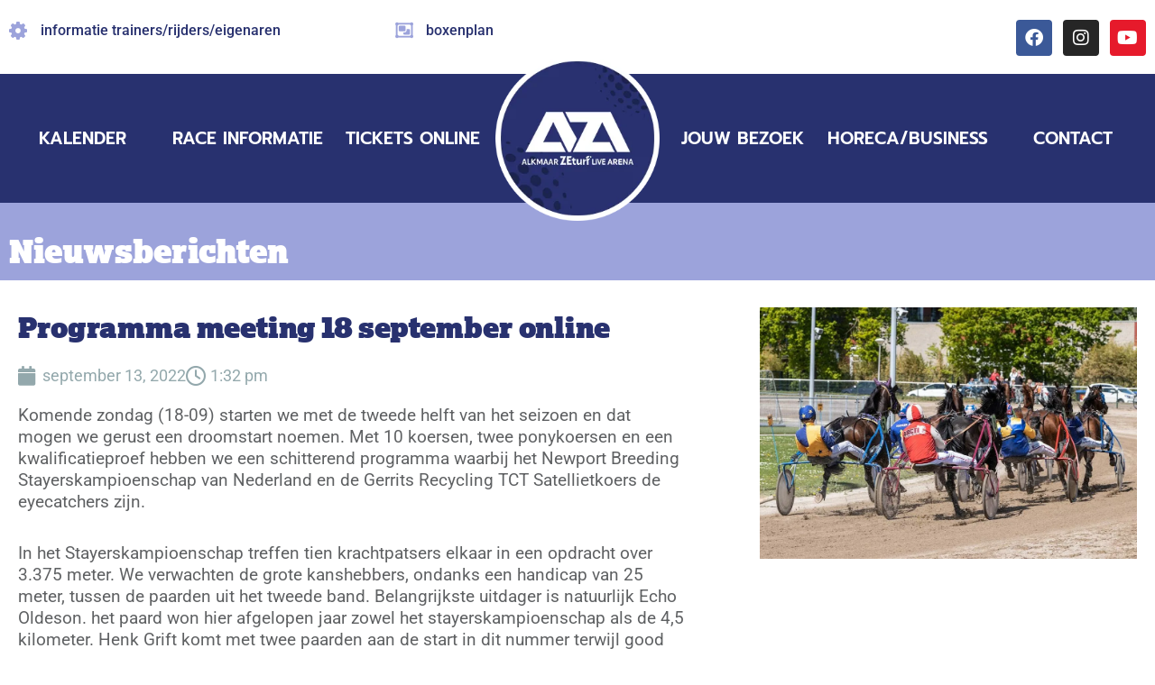

--- FILE ---
content_type: text/css; charset=utf-8
request_url: https://drafbaanalkmaar.nl/wp-content/uploads/elementor/css/post-7.css?ver=1767889721
body_size: 346
content:
.elementor-kit-7{--e-global-color-primary:#E61A2B;--e-global-color-secondary:#DC1223;--e-global-color-text:#464E47;--e-global-color-accent:#93A8AC;--e-global-color-f242dc5:#FFFFFF;--e-global-typography-primary-font-family:"lexia-advertising";--e-global-typography-primary-font-size:32px;--e-global-typography-primary-font-weight:900;--e-global-typography-secondary-font-family:"lexia-advertising";--e-global-typography-secondary-font-size:24px;--e-global-typography-secondary-font-weight:400;--e-global-typography-text-font-family:"Roboto";--e-global-typography-text-font-size:19px;--e-global-typography-text-font-weight:400;--e-global-typography-accent-font-family:"Roboto";--e-global-typography-accent-font-size:19px;--e-global-typography-accent-font-weight:500;}.elementor-kit-7 e-page-transition{background-color:#FFBC7D;}.elementor-kit-7 a{color:var( --e-global-color-f242dc5 );}.elementor-section.elementor-section-boxed > .elementor-container{max-width:1140px;}.e-con{--container-max-width:1140px;}.elementor-widget:not(:last-child){margin-block-end:20px;}.elementor-element{--widgets-spacing:20px 20px;--widgets-spacing-row:20px;--widgets-spacing-column:20px;}{}h1.entry-title{display:var(--page-title-display);}@media(max-width:1024px){.elementor-section.elementor-section-boxed > .elementor-container{max-width:1024px;}.e-con{--container-max-width:1024px;}}@media(max-width:767px){.elementor-section.elementor-section-boxed > .elementor-container{max-width:767px;}.e-con{--container-max-width:767px;}}/* Start custom CSS */.rood_2025 {color: #e61a2b !important;
}/* End custom CSS */

--- FILE ---
content_type: text/css; charset=utf-8
request_url: https://drafbaanalkmaar.nl/wp-content/uploads/elementor/css/post-49.css?ver=1767889721
body_size: 1840
content:
.elementor-49 .elementor-element.elementor-element-95bcc0d{margin-top:4px;margin-bottom:0px;padding:8px 0px 0px 0px;}.elementor-49 .elementor-element.elementor-element-9de80fa > .elementor-container{max-width:1400px;}.elementor-widget-icon-list .elementor-icon-list-item:not(:last-child):after{border-color:var( --e-global-color-text );}.elementor-widget-icon-list .elementor-icon-list-icon i{color:var( --e-global-color-primary );}.elementor-widget-icon-list .elementor-icon-list-icon svg{fill:var( --e-global-color-primary );}.elementor-widget-icon-list .elementor-icon-list-item > .elementor-icon-list-text, .elementor-widget-icon-list .elementor-icon-list-item > a{font-family:var( --e-global-typography-text-font-family ), Sans-serif;font-size:var( --e-global-typography-text-font-size );font-weight:var( --e-global-typography-text-font-weight );line-height:var( --e-global-typography-text-line-height );}.elementor-widget-icon-list .elementor-icon-list-text{color:var( --e-global-color-secondary );}.elementor-49 .elementor-element.elementor-element-411c724 .elementor-icon-list-icon i{color:#9CA3DB;transition:color 0.3s;}.elementor-49 .elementor-element.elementor-element-411c724 .elementor-icon-list-icon svg{fill:#9CA3DB;transition:fill 0.3s;}.elementor-49 .elementor-element.elementor-element-411c724 .elementor-icon-list-item:hover .elementor-icon-list-icon i{color:#28316F;}.elementor-49 .elementor-element.elementor-element-411c724 .elementor-icon-list-item:hover .elementor-icon-list-icon svg{fill:#28316F;}.elementor-49 .elementor-element.elementor-element-411c724{--e-icon-list-icon-size:20px;--icon-vertical-offset:0px;}.elementor-49 .elementor-element.elementor-element-411c724 .elementor-icon-list-icon{padding-inline-end:5px;}.elementor-49 .elementor-element.elementor-element-411c724 .elementor-icon-list-item > .elementor-icon-list-text, .elementor-49 .elementor-element.elementor-element-411c724 .elementor-icon-list-item > a{font-family:"Roboto", Sans-serif;font-size:16px;font-weight:500;}.elementor-49 .elementor-element.elementor-element-411c724 .elementor-icon-list-text{color:#28316F;transition:color 0.3s;}.elementor-49 .elementor-element.elementor-element-411c724 .elementor-icon-list-item:hover .elementor-icon-list-text{color:#464E47;}.elementor-49 .elementor-element.elementor-element-832fa20 .elementor-icon-list-icon i{color:#9CA3DB;transition:color 0.3s;}.elementor-49 .elementor-element.elementor-element-832fa20 .elementor-icon-list-icon svg{fill:#9CA3DB;transition:fill 0.3s;}.elementor-49 .elementor-element.elementor-element-832fa20 .elementor-icon-list-item:hover .elementor-icon-list-icon i{color:#28316F;}.elementor-49 .elementor-element.elementor-element-832fa20 .elementor-icon-list-item:hover .elementor-icon-list-icon svg{fill:#28316F;}.elementor-49 .elementor-element.elementor-element-832fa20{--e-icon-list-icon-size:20px;--icon-vertical-offset:0px;}.elementor-49 .elementor-element.elementor-element-832fa20 .elementor-icon-list-icon{padding-inline-end:5px;}.elementor-49 .elementor-element.elementor-element-832fa20 .elementor-icon-list-item > .elementor-icon-list-text, .elementor-49 .elementor-element.elementor-element-832fa20 .elementor-icon-list-item > a{font-family:"Roboto", Sans-serif;font-size:16px;font-weight:500;}.elementor-49 .elementor-element.elementor-element-832fa20 .elementor-icon-list-text{color:#28316F;transition:color 0.3s;}.elementor-49 .elementor-element.elementor-element-832fa20 .elementor-icon-list-item:hover .elementor-icon-list-text{color:#464E47;}.elementor-49 .elementor-element.elementor-element-6219fd7 .elementor-repeater-item-6165612.elementor-social-icon{background-color:#E61A2B;}.elementor-49 .elementor-element.elementor-element-6219fd7{--grid-template-columns:repeat(0, auto);--icon-size:20px;--grid-column-gap:8px;--grid-row-gap:0px;}.elementor-49 .elementor-element.elementor-element-6219fd7 .elementor-widget-container{text-align:right;}.elementor-49 .elementor-element.elementor-element-6219fd7 .elementor-social-icon i{color:var( --e-global-color-f242dc5 );}.elementor-49 .elementor-element.elementor-element-6219fd7 .elementor-social-icon svg{fill:var( --e-global-color-f242dc5 );}.elementor-49 .elementor-element.elementor-element-4ef9aaa:not(.elementor-motion-effects-element-type-background), .elementor-49 .elementor-element.elementor-element-4ef9aaa > .elementor-motion-effects-container > .elementor-motion-effects-layer{background-color:#28316F;}.elementor-49 .elementor-element.elementor-element-4ef9aaa{transition:background 0.3s, border 0.3s, border-radius 0.3s, box-shadow 0.3s;margin-top:10px;margin-bottom:0px;padding:0px 0px 0px 0px;}.elementor-49 .elementor-element.elementor-element-4ef9aaa > .elementor-background-overlay{transition:background 0.3s, border-radius 0.3s, opacity 0.3s;}.elementor-49 .elementor-element.elementor-element-948ea19 > .elementor-element-populated{transition:background 0.3s, border 0.3s, border-radius 0.3s, box-shadow 0.3s;margin:-30px 0px -30px 0px;--e-column-margin-right:0px;--e-column-margin-left:0px;}.elementor-49 .elementor-element.elementor-element-948ea19 > .elementor-element-populated > .elementor-background-overlay{transition:background 0.3s, border-radius 0.3s, opacity 0.3s;}.elementor-49 .elementor-element.elementor-element-4f08532{margin-top:0px;margin-bottom:0px;}.elementor-49 .elementor-element.elementor-element-9ac4828 > .elementor-element-populated{transition:background 0.3s, border 0.3s, border-radius 0.3s, box-shadow 0.3s;margin:0px 0px 0px 0px;--e-column-margin-right:0px;--e-column-margin-left:0px;}.elementor-49 .elementor-element.elementor-element-9ac4828 > .elementor-element-populated > .elementor-background-overlay{transition:background 0.3s, border-radius 0.3s, opacity 0.3s;}.elementor-widget-nav-menu .elementor-nav-menu .elementor-item{font-family:var( --e-global-typography-primary-font-family ), Sans-serif;font-size:var( --e-global-typography-primary-font-size );font-weight:var( --e-global-typography-primary-font-weight );line-height:var( --e-global-typography-primary-line-height );}.elementor-widget-nav-menu .elementor-nav-menu--main .elementor-item{color:var( --e-global-color-text );fill:var( --e-global-color-text );}.elementor-widget-nav-menu .elementor-nav-menu--main .elementor-item:hover,
					.elementor-widget-nav-menu .elementor-nav-menu--main .elementor-item.elementor-item-active,
					.elementor-widget-nav-menu .elementor-nav-menu--main .elementor-item.highlighted,
					.elementor-widget-nav-menu .elementor-nav-menu--main .elementor-item:focus{color:var( --e-global-color-accent );fill:var( --e-global-color-accent );}.elementor-widget-nav-menu .elementor-nav-menu--main:not(.e--pointer-framed) .elementor-item:before,
					.elementor-widget-nav-menu .elementor-nav-menu--main:not(.e--pointer-framed) .elementor-item:after{background-color:var( --e-global-color-accent );}.elementor-widget-nav-menu .e--pointer-framed .elementor-item:before,
					.elementor-widget-nav-menu .e--pointer-framed .elementor-item:after{border-color:var( --e-global-color-accent );}.elementor-widget-nav-menu{--e-nav-menu-divider-color:var( --e-global-color-text );}.elementor-widget-nav-menu .elementor-nav-menu--dropdown .elementor-item, .elementor-widget-nav-menu .elementor-nav-menu--dropdown  .elementor-sub-item{font-family:var( --e-global-typography-accent-font-family ), Sans-serif;font-size:var( --e-global-typography-accent-font-size );font-weight:var( --e-global-typography-accent-font-weight );}.elementor-49 .elementor-element.elementor-element-5c8f6fd > .elementor-widget-container{margin:0px 0px 0px 0px;padding:0px 0px 0px 0px;}.elementor-49 .elementor-element.elementor-element-5c8f6fd .elementor-menu-toggle{margin:0 auto;background-color:#28316F;}.elementor-49 .elementor-element.elementor-element-5c8f6fd .elementor-nav-menu .elementor-item{font-family:"Prompt", Sans-serif;font-size:19px;font-weight:600;}.elementor-49 .elementor-element.elementor-element-5c8f6fd .elementor-nav-menu--main .elementor-item{color:var( --e-global-color-f242dc5 );fill:var( --e-global-color-f242dc5 );padding-left:0px;padding-right:0px;padding-top:10px;padding-bottom:10px;}.elementor-49 .elementor-element.elementor-element-5c8f6fd .elementor-nav-menu--main .elementor-item:hover,
					.elementor-49 .elementor-element.elementor-element-5c8f6fd .elementor-nav-menu--main .elementor-item.elementor-item-active,
					.elementor-49 .elementor-element.elementor-element-5c8f6fd .elementor-nav-menu--main .elementor-item.highlighted,
					.elementor-49 .elementor-element.elementor-element-5c8f6fd .elementor-nav-menu--main .elementor-item:focus{color:#9CA3DB;fill:#9CA3DB;}.elementor-49 .elementor-element.elementor-element-5c8f6fd .elementor-nav-menu--main:not(.e--pointer-framed) .elementor-item:before,
					.elementor-49 .elementor-element.elementor-element-5c8f6fd .elementor-nav-menu--main:not(.e--pointer-framed) .elementor-item:after{background-color:#9CA3DB;}.elementor-49 .elementor-element.elementor-element-5c8f6fd .e--pointer-framed .elementor-item:before,
					.elementor-49 .elementor-element.elementor-element-5c8f6fd .e--pointer-framed .elementor-item:after{border-color:#9CA3DB;}.elementor-49 .elementor-element.elementor-element-5c8f6fd .elementor-nav-menu--main .elementor-item.elementor-item-active{color:#9CA3DB;}.elementor-49 .elementor-element.elementor-element-5c8f6fd .e--pointer-framed .elementor-item:before{border-width:0px;}.elementor-49 .elementor-element.elementor-element-5c8f6fd .e--pointer-framed.e--animation-draw .elementor-item:before{border-width:0 0 0px 0px;}.elementor-49 .elementor-element.elementor-element-5c8f6fd .e--pointer-framed.e--animation-draw .elementor-item:after{border-width:0px 0px 0 0;}.elementor-49 .elementor-element.elementor-element-5c8f6fd .e--pointer-framed.e--animation-corners .elementor-item:before{border-width:0px 0 0 0px;}.elementor-49 .elementor-element.elementor-element-5c8f6fd .e--pointer-framed.e--animation-corners .elementor-item:after{border-width:0 0px 0px 0;}.elementor-49 .elementor-element.elementor-element-5c8f6fd .e--pointer-underline .elementor-item:after,
					 .elementor-49 .elementor-element.elementor-element-5c8f6fd .e--pointer-overline .elementor-item:before,
					 .elementor-49 .elementor-element.elementor-element-5c8f6fd .e--pointer-double-line .elementor-item:before,
					 .elementor-49 .elementor-element.elementor-element-5c8f6fd .e--pointer-double-line .elementor-item:after{height:0px;}.elementor-49 .elementor-element.elementor-element-5c8f6fd{--e-nav-menu-horizontal-menu-item-margin:calc( 0px / 2 );}.elementor-49 .elementor-element.elementor-element-5c8f6fd .elementor-nav-menu--main:not(.elementor-nav-menu--layout-horizontal) .elementor-nav-menu > li:not(:last-child){margin-bottom:0px;}.elementor-49 .elementor-element.elementor-element-5c8f6fd .elementor-nav-menu--dropdown a, .elementor-49 .elementor-element.elementor-element-5c8f6fd .elementor-menu-toggle{color:var( --e-global-color-f242dc5 );fill:var( --e-global-color-f242dc5 );}.elementor-49 .elementor-element.elementor-element-5c8f6fd .elementor-nav-menu--dropdown{background-color:#9CA3DB;}.elementor-49 .elementor-element.elementor-element-5c8f6fd .elementor-nav-menu--dropdown a:hover,
					.elementor-49 .elementor-element.elementor-element-5c8f6fd .elementor-nav-menu--dropdown a:focus,
					.elementor-49 .elementor-element.elementor-element-5c8f6fd .elementor-nav-menu--dropdown a.elementor-item-active,
					.elementor-49 .elementor-element.elementor-element-5c8f6fd .elementor-nav-menu--dropdown a.highlighted,
					.elementor-49 .elementor-element.elementor-element-5c8f6fd .elementor-menu-toggle:hover,
					.elementor-49 .elementor-element.elementor-element-5c8f6fd .elementor-menu-toggle:focus{color:var( --e-global-color-f242dc5 );}.elementor-49 .elementor-element.elementor-element-5c8f6fd .elementor-nav-menu--dropdown a:hover,
					.elementor-49 .elementor-element.elementor-element-5c8f6fd .elementor-nav-menu--dropdown a:focus,
					.elementor-49 .elementor-element.elementor-element-5c8f6fd .elementor-nav-menu--dropdown a.elementor-item-active,
					.elementor-49 .elementor-element.elementor-element-5c8f6fd .elementor-nav-menu--dropdown a.highlighted{background-color:#28316F;}.elementor-49 .elementor-element.elementor-element-5c8f6fd .elementor-nav-menu--dropdown .elementor-item, .elementor-49 .elementor-element.elementor-element-5c8f6fd .elementor-nav-menu--dropdown  .elementor-sub-item{font-family:"Roboto", Sans-serif;font-size:18px;font-weight:400;}.elementor-49 .elementor-element.elementor-element-5c8f6fd .elementor-nav-menu--dropdown a{padding-left:26px;padding-right:26px;padding-top:12px;padding-bottom:12px;}.elementor-49 .elementor-element.elementor-element-5c8f6fd .elementor-nav-menu--dropdown li:not(:last-child){border-style:solid;border-color:var( --e-global-color-f242dc5 );border-bottom-width:2px;}.elementor-49 .elementor-element.elementor-element-5c8f6fd .elementor-nav-menu--main > .elementor-nav-menu > li > .elementor-nav-menu--dropdown, .elementor-49 .elementor-element.elementor-element-5c8f6fd .elementor-nav-menu__container.elementor-nav-menu--dropdown{margin-top:10px !important;}.elementor-49 .elementor-element.elementor-element-5c8f6fd div.elementor-menu-toggle{color:var( --e-global-color-f242dc5 );}.elementor-49 .elementor-element.elementor-element-5c8f6fd div.elementor-menu-toggle svg{fill:var( --e-global-color-f242dc5 );}.elementor-theme-builder-content-area{height:400px;}.elementor-location-header:before, .elementor-location-footer:before{content:"";display:table;clear:both;}@media(max-width:1920px){.elementor-widget-icon-list .elementor-icon-list-item > .elementor-icon-list-text, .elementor-widget-icon-list .elementor-icon-list-item > a{font-size:var( --e-global-typography-text-font-size );line-height:var( --e-global-typography-text-line-height );}.elementor-widget-nav-menu .elementor-nav-menu .elementor-item{font-size:var( --e-global-typography-primary-font-size );line-height:var( --e-global-typography-primary-line-height );}.elementor-widget-nav-menu .elementor-nav-menu--dropdown .elementor-item, .elementor-widget-nav-menu .elementor-nav-menu--dropdown  .elementor-sub-item{font-size:var( --e-global-typography-accent-font-size );}}@media(max-width:1024px){.elementor-49 .elementor-element.elementor-element-95bcc0d{padding:0px 0px 10px 0px;}.elementor-widget-icon-list .elementor-icon-list-item > .elementor-icon-list-text, .elementor-widget-icon-list .elementor-icon-list-item > a{font-size:var( --e-global-typography-text-font-size );line-height:var( --e-global-typography-text-line-height );}.elementor-49 .elementor-element.elementor-element-411c724 > .elementor-widget-container{padding:0px 20px 0px 0px;}.elementor-49 .elementor-element.elementor-element-832fa20 > .elementor-widget-container{padding:0px 20px 0px 0px;}.elementor-49 .elementor-element.elementor-element-4ef9aaa{margin-top:0px;margin-bottom:10px;padding:0px 0px 0px 0px;}.elementor-49 .elementor-element.elementor-element-9ac4828 > .elementor-widget-wrap > .elementor-widget:not(.elementor-widget__width-auto):not(.elementor-widget__width-initial):not(:last-child):not(.elementor-absolute){margin-block-end:20px;}.elementor-49 .elementor-element.elementor-element-9ac4828 > .elementor-element-populated{margin:0px 0px 0px 0px;--e-column-margin-right:0px;--e-column-margin-left:0px;padding:0px 0px 0px 0px;}.elementor-widget-nav-menu .elementor-nav-menu .elementor-item{font-size:var( --e-global-typography-primary-font-size );line-height:var( --e-global-typography-primary-line-height );}.elementor-widget-nav-menu .elementor-nav-menu--dropdown .elementor-item, .elementor-widget-nav-menu .elementor-nav-menu--dropdown  .elementor-sub-item{font-size:var( --e-global-typography-accent-font-size );}.elementor-49 .elementor-element.elementor-element-5c8f6fd > .elementor-widget-container{margin:00px 0px 0px 0px;padding:0px 0px 0px 0px;}.elementor-49 .elementor-element.elementor-element-5c8f6fd{--nav-menu-icon-size:32px;}}@media(max-width:767px){.elementor-widget-icon-list .elementor-icon-list-item > .elementor-icon-list-text, .elementor-widget-icon-list .elementor-icon-list-item > a{font-size:var( --e-global-typography-text-font-size );line-height:var( --e-global-typography-text-line-height );}.elementor-widget-nav-menu .elementor-nav-menu .elementor-item{font-size:var( --e-global-typography-primary-font-size );line-height:var( --e-global-typography-primary-line-height );}.elementor-widget-nav-menu .elementor-nav-menu--dropdown .elementor-item, .elementor-widget-nav-menu .elementor-nav-menu--dropdown  .elementor-sub-item{font-size:var( --e-global-typography-accent-font-size );}.elementor-49 .elementor-element.elementor-element-5c8f6fd > .elementor-widget-container{margin:10px 0px 10px 0px;}.elementor-49 .elementor-element.elementor-element-5c8f6fd{--nav-menu-icon-size:34px;}}/* Start custom CSS for section, class: .elementor-element-95bcc0d */a.rooduit { color=#E61A2B;}/* End custom CSS */
/* Start custom CSS for nav-menu, class: .elementor-element-5c8f6fd */.rood {color: #e61a2b;;}

.logocentral {
width: 74px;
/*adjust this value to your preferred size */
}

.elementor-nav-menu>li {
align-self: center;
}

.elementor-nav-menu a, .elementor-nav-menu li {
flex: 1 1 0;
justify-content: center;
}

/* remove logo from mobile menu */
@media (max-width: 767px) {
.elementor-nav-menu .logocentral {
display: none;
}
}

.elementor-nav-menu--dropdown.elementor-nav-menu__container {
margin-top: 0;
}

.elementor-nav-menu--main .elementor-nav-menu a,
.elementor-nav-menu--main .elementor-nav-menu a.highlighted,
.elementor-nav-menu--main .elementor-nav-menu a:focus,
.elementor-nav-menu--main .elementor-nav-menu a:hover {
padding: 4px;/* End custom CSS */

--- FILE ---
content_type: text/css; charset=utf-8
request_url: https://drafbaanalkmaar.nl/wp-content/uploads/elementor/css/post-784.css?ver=1767889721
body_size: 891
content:
.elementor-784 .elementor-element.elementor-element-1727253:not(.elementor-motion-effects-element-type-background), .elementor-784 .elementor-element.elementor-element-1727253 > .elementor-motion-effects-container > .elementor-motion-effects-layer{background-color:#28316F;background-image:url("https://drafbaanalkmaar.nl/wp-content/uploads/2021/04/background-overlay.png");background-repeat:no-repeat;}.elementor-784 .elementor-element.elementor-element-1727253{transition:background 0.3s, border 0.3s, border-radius 0.3s, box-shadow 0.3s;margin-top:0px;margin-bottom:0px;padding:0px 0px 0px 0px;}.elementor-784 .elementor-element.elementor-element-1727253 > .elementor-background-overlay{transition:background 0.3s, border-radius 0.3s, opacity 0.3s;}.elementor-784 .elementor-element.elementor-element-9415661 > .elementor-container{max-width:1400px;}.elementor-784 .elementor-element.elementor-element-9415661 > .elementor-background-overlay{opacity:1;transition:background 0.3s, border-radius 0.3s, opacity 0.3s;}.elementor-784 .elementor-element.elementor-element-9415661{transition:background 0.3s, border 0.3s, border-radius 0.3s, box-shadow 0.3s;}.elementor-784 .elementor-element.elementor-element-a964b76 > .elementor-element-populated{padding:60px 0px 30px 0px;}.elementor-widget-image .widget-image-caption{color:var( --e-global-color-text );font-family:var( --e-global-typography-text-font-family ), Sans-serif;font-size:var( --e-global-typography-text-font-size );font-weight:var( --e-global-typography-text-font-weight );line-height:var( --e-global-typography-text-line-height );}.elementor-784 .elementor-element.elementor-element-780f16e > .elementor-widget-container{padding:0px 0px 0px 10px;}.elementor-784 .elementor-element.elementor-element-780f16e{text-align:start;}.elementor-widget-icon-list .elementor-icon-list-item:not(:last-child):after{border-color:var( --e-global-color-text );}.elementor-widget-icon-list .elementor-icon-list-icon i{color:var( --e-global-color-primary );}.elementor-widget-icon-list .elementor-icon-list-icon svg{fill:var( --e-global-color-primary );}.elementor-widget-icon-list .elementor-icon-list-item > .elementor-icon-list-text, .elementor-widget-icon-list .elementor-icon-list-item > a{font-family:var( --e-global-typography-text-font-family ), Sans-serif;font-size:var( --e-global-typography-text-font-size );font-weight:var( --e-global-typography-text-font-weight );line-height:var( --e-global-typography-text-line-height );}.elementor-widget-icon-list .elementor-icon-list-text{color:var( --e-global-color-secondary );}.elementor-784 .elementor-element.elementor-element-0007b0c > .elementor-widget-container{padding:0px 0px 100px 10px;}.elementor-784 .elementor-element.elementor-element-0007b0c .elementor-icon-list-items:not(.elementor-inline-items) .elementor-icon-list-item:not(:last-child){padding-block-end:calc(18px/2);}.elementor-784 .elementor-element.elementor-element-0007b0c .elementor-icon-list-items:not(.elementor-inline-items) .elementor-icon-list-item:not(:first-child){margin-block-start:calc(18px/2);}.elementor-784 .elementor-element.elementor-element-0007b0c .elementor-icon-list-items.elementor-inline-items .elementor-icon-list-item{margin-inline:calc(18px/2);}.elementor-784 .elementor-element.elementor-element-0007b0c .elementor-icon-list-items.elementor-inline-items{margin-inline:calc(-18px/2);}.elementor-784 .elementor-element.elementor-element-0007b0c .elementor-icon-list-items.elementor-inline-items .elementor-icon-list-item:after{inset-inline-end:calc(-18px/2);}.elementor-784 .elementor-element.elementor-element-0007b0c .elementor-icon-list-icon i{color:var( --e-global-color-f242dc5 );transition:color 0.3s;}.elementor-784 .elementor-element.elementor-element-0007b0c .elementor-icon-list-icon svg{fill:var( --e-global-color-f242dc5 );transition:fill 0.3s;}.elementor-784 .elementor-element.elementor-element-0007b0c{--e-icon-list-icon-size:20px;--icon-vertical-offset:0px;}.elementor-784 .elementor-element.elementor-element-0007b0c .elementor-icon-list-item > .elementor-icon-list-text, .elementor-784 .elementor-element.elementor-element-0007b0c .elementor-icon-list-item > a{font-family:"Roboto", Sans-serif;font-size:19px;font-weight:400;}.elementor-784 .elementor-element.elementor-element-0007b0c .elementor-icon-list-text{color:var( --e-global-color-f242dc5 );transition:color 0.3s;}.elementor-bc-flex-widget .elementor-784 .elementor-element.elementor-element-995bf14.elementor-column .elementor-widget-wrap{align-items:flex-end;}.elementor-784 .elementor-element.elementor-element-995bf14.elementor-column.elementor-element[data-element_type="column"] > .elementor-widget-wrap.elementor-element-populated{align-content:flex-end;align-items:flex-end;}.elementor-widget-text-editor{font-family:var( --e-global-typography-text-font-family ), Sans-serif;font-size:var( --e-global-typography-text-font-size );font-weight:var( --e-global-typography-text-font-weight );line-height:var( --e-global-typography-text-line-height );color:var( --e-global-color-text );}.elementor-widget-text-editor.elementor-drop-cap-view-stacked .elementor-drop-cap{background-color:var( --e-global-color-primary );}.elementor-widget-text-editor.elementor-drop-cap-view-framed .elementor-drop-cap, .elementor-widget-text-editor.elementor-drop-cap-view-default .elementor-drop-cap{color:var( --e-global-color-primary );border-color:var( --e-global-color-primary );}.elementor-784 .elementor-element.elementor-element-23a6cbd{text-align:end;font-family:"Prompt", Sans-serif;font-size:12px;font-weight:400;color:var( --e-global-color-f242dc5 );}.elementor-theme-builder-content-area{height:400px;}.elementor-location-header:before, .elementor-location-footer:before{content:"";display:table;clear:both;}@media(max-width:1920px){.elementor-widget-image .widget-image-caption{font-size:var( --e-global-typography-text-font-size );line-height:var( --e-global-typography-text-line-height );}.elementor-widget-icon-list .elementor-icon-list-item > .elementor-icon-list-text, .elementor-widget-icon-list .elementor-icon-list-item > a{font-size:var( --e-global-typography-text-font-size );line-height:var( --e-global-typography-text-line-height );}.elementor-widget-text-editor{font-size:var( --e-global-typography-text-font-size );line-height:var( --e-global-typography-text-line-height );}}@media(max-width:1024px){.elementor-widget-image .widget-image-caption{font-size:var( --e-global-typography-text-font-size );line-height:var( --e-global-typography-text-line-height );}.elementor-784 .elementor-element.elementor-element-780f16e{text-align:center;}.elementor-widget-icon-list .elementor-icon-list-item > .elementor-icon-list-text, .elementor-widget-icon-list .elementor-icon-list-item > a{font-size:var( --e-global-typography-text-font-size );line-height:var( --e-global-typography-text-line-height );}.elementor-widget-text-editor{font-size:var( --e-global-typography-text-font-size );line-height:var( --e-global-typography-text-line-height );}.elementor-784 .elementor-element.elementor-element-23a6cbd{text-align:center;}}@media(max-width:767px){.elementor-widget-image .widget-image-caption{font-size:var( --e-global-typography-text-font-size );line-height:var( --e-global-typography-text-line-height );}.elementor-widget-icon-list .elementor-icon-list-item > .elementor-icon-list-text, .elementor-widget-icon-list .elementor-icon-list-item > a{font-size:var( --e-global-typography-text-font-size );line-height:var( --e-global-typography-text-line-height );}.elementor-widget-text-editor{font-size:var( --e-global-typography-text-font-size );line-height:var( --e-global-typography-text-line-height );}}

--- FILE ---
content_type: text/css; charset=utf-8
request_url: https://drafbaanalkmaar.nl/wp-content/uploads/elementor/css/post-1034.css?ver=1767889721
body_size: 878
content:
.elementor-1034 .elementor-element.elementor-element-90ba1a9 > .elementor-container > .elementor-column > .elementor-widget-wrap{align-content:center;align-items:center;}.elementor-1034 .elementor-element.elementor-element-90ba1a9:not(.elementor-motion-effects-element-type-background), .elementor-1034 .elementor-element.elementor-element-90ba1a9 > .elementor-motion-effects-container > .elementor-motion-effects-layer{background-color:#9CA3DB;}.elementor-1034 .elementor-element.elementor-element-90ba1a9 > .elementor-container{min-height:60px;}.elementor-1034 .elementor-element.elementor-element-90ba1a9 > .elementor-background-overlay{opacity:0.6;transition:background 0.3s, border-radius 0.3s, opacity 0.3s;}.elementor-1034 .elementor-element.elementor-element-90ba1a9{transition:background 0.3s, border 0.3s, border-radius 0.3s, box-shadow 0.3s;margin-top:0px;margin-bottom:0px;padding:20px 0px 0px 0px;}.elementor-1034 .elementor-element.elementor-element-a112448 > .elementor-container > .elementor-column > .elementor-widget-wrap{align-content:flex-start;align-items:flex-start;}.elementor-1034 .elementor-element.elementor-element-a112448 > .elementor-container{max-width:1400px;}.elementor-widget-heading .elementor-heading-title{font-family:var( --e-global-typography-primary-font-family ), Sans-serif;font-size:var( --e-global-typography-primary-font-size );font-weight:var( --e-global-typography-primary-font-weight );line-height:var( --e-global-typography-primary-line-height );color:var( --e-global-color-primary );}.elementor-1034 .elementor-element.elementor-element-5f5b209 .elementor-heading-title{font-family:"lexia-advertising", Sans-serif;font-size:36px;font-weight:500;color:var( --e-global-color-f242dc5 );}.elementor-1034 .elementor-element.elementor-element-0224158 > .elementor-background-overlay{background-image:url("https://drafbaanalkmaar.nl/wp-content/uploads/2021/04/achtergrond_lang.png");background-position:center left;background-repeat:no-repeat;background-size:cover;opacity:0.06;}.elementor-1034 .elementor-element.elementor-element-0224158{margin-top:0px;margin-bottom:0px;}.elementor-1034 .elementor-element.elementor-element-54fde63 > .elementor-container{max-width:1400px;}.elementor-widget-theme-post-title .elementor-heading-title{font-family:var( --e-global-typography-primary-font-family ), Sans-serif;font-size:var( --e-global-typography-primary-font-size );font-weight:var( --e-global-typography-primary-font-weight );line-height:var( --e-global-typography-primary-line-height );color:var( --e-global-color-primary );}.elementor-1034 .elementor-element.elementor-element-39861e4 > .elementor-widget-container{padding:20px 0px 0px 10px;}.elementor-1034 .elementor-element.elementor-element-39861e4 .elementor-heading-title{font-family:"lexia-advertising", Sans-serif;font-size:32px;font-weight:500;color:#28316F;}.elementor-widget-post-info .elementor-icon-list-item:not(:last-child):after{border-color:var( --e-global-color-text );}.elementor-widget-post-info .elementor-icon-list-icon i{color:var( --e-global-color-primary );}.elementor-widget-post-info .elementor-icon-list-icon svg{fill:var( --e-global-color-primary );}.elementor-widget-post-info .elementor-icon-list-text, .elementor-widget-post-info .elementor-icon-list-text a{color:var( --e-global-color-secondary );}.elementor-widget-post-info .elementor-icon-list-item{font-family:var( --e-global-typography-text-font-family ), Sans-serif;font-size:var( --e-global-typography-text-font-size );font-weight:var( --e-global-typography-text-font-weight );line-height:var( --e-global-typography-text-line-height );}.elementor-1034 .elementor-element.elementor-element-8cd145f > .elementor-widget-container{padding:0px 0px 0px 10px;}.elementor-1034 .elementor-element.elementor-element-8cd145f .elementor-icon-list-icon i{color:var( --e-global-color-accent );font-size:22px;}.elementor-1034 .elementor-element.elementor-element-8cd145f .elementor-icon-list-icon svg{fill:var( --e-global-color-accent );--e-icon-list-icon-size:22px;}.elementor-1034 .elementor-element.elementor-element-8cd145f .elementor-icon-list-icon{width:22px;}.elementor-1034 .elementor-element.elementor-element-8cd145f .elementor-icon-list-text, .elementor-1034 .elementor-element.elementor-element-8cd145f .elementor-icon-list-text a{color:var( --e-global-color-accent );}.elementor-1034 .elementor-element.elementor-element-8cd145f .elementor-icon-list-item{font-family:"Roboto", Sans-serif;font-size:18px;font-weight:400;}.elementor-widget-theme-post-content{color:var( --e-global-color-text );font-family:var( --e-global-typography-text-font-family ), Sans-serif;font-size:var( --e-global-typography-text-font-size );font-weight:var( --e-global-typography-text-font-weight );line-height:var( --e-global-typography-text-line-height );}.elementor-1034 .elementor-element.elementor-element-53f2338 > .elementor-widget-container{margin:0px 0px 80px 0px;padding:0px 60px 0px 10px;}.elementor-1034 .elementor-element.elementor-element-53f2338{text-align:start;color:#5F6163;font-family:"Roboto", Sans-serif;font-size:19px;font-weight:400;}.elementor-widget-theme-post-featured-image .widget-image-caption{color:var( --e-global-color-text );font-family:var( --e-global-typography-text-font-family ), Sans-serif;font-size:var( --e-global-typography-text-font-size );font-weight:var( --e-global-typography-text-font-weight );line-height:var( --e-global-typography-text-line-height );}.elementor-1034 .elementor-element.elementor-element-f4886c9 > .elementor-widget-container{margin:0px 0px 80px 0px;padding:20px 10px 0px 0px;}@media(min-width:768px){.elementor-1034 .elementor-element.elementor-element-4ef94ca{width:65%;}.elementor-1034 .elementor-element.elementor-element-976325c{width:35%;}}@media(max-width:1920px){.elementor-widget-heading .elementor-heading-title{font-size:var( --e-global-typography-primary-font-size );line-height:var( --e-global-typography-primary-line-height );}.elementor-widget-theme-post-title .elementor-heading-title{font-size:var( --e-global-typography-primary-font-size );line-height:var( --e-global-typography-primary-line-height );}.elementor-widget-post-info .elementor-icon-list-item{font-size:var( --e-global-typography-text-font-size );line-height:var( --e-global-typography-text-line-height );}.elementor-widget-theme-post-content{font-size:var( --e-global-typography-text-font-size );line-height:var( --e-global-typography-text-line-height );}.elementor-widget-theme-post-featured-image .widget-image-caption{font-size:var( --e-global-typography-text-font-size );line-height:var( --e-global-typography-text-line-height );}}@media(max-width:1024px){.elementor-widget-heading .elementor-heading-title{font-size:var( --e-global-typography-primary-font-size );line-height:var( --e-global-typography-primary-line-height );}.elementor-widget-theme-post-title .elementor-heading-title{font-size:var( --e-global-typography-primary-font-size );line-height:var( --e-global-typography-primary-line-height );}.elementor-1034 .elementor-element.elementor-element-39861e4 > .elementor-widget-container{padding:0px 40px 0px 20px;}.elementor-widget-post-info .elementor-icon-list-item{font-size:var( --e-global-typography-text-font-size );line-height:var( --e-global-typography-text-line-height );}.elementor-1034 .elementor-element.elementor-element-8cd145f > .elementor-widget-container{padding:0px 40px 0px 20px;}.elementor-widget-theme-post-content{font-size:var( --e-global-typography-text-font-size );line-height:var( --e-global-typography-text-line-height );}.elementor-1034 .elementor-element.elementor-element-53f2338 > .elementor-widget-container{padding:0px 40px 0px 20px;}.elementor-widget-theme-post-featured-image .widget-image-caption{font-size:var( --e-global-typography-text-font-size );line-height:var( --e-global-typography-text-line-height );}}@media(max-width:767px){.elementor-widget-heading .elementor-heading-title{font-size:var( --e-global-typography-primary-font-size );line-height:var( --e-global-typography-primary-line-height );}.elementor-widget-theme-post-title .elementor-heading-title{font-size:var( --e-global-typography-primary-font-size );line-height:var( --e-global-typography-primary-line-height );}.elementor-widget-post-info .elementor-icon-list-item{font-size:var( --e-global-typography-text-font-size );line-height:var( --e-global-typography-text-line-height );}.elementor-widget-theme-post-content{font-size:var( --e-global-typography-text-font-size );line-height:var( --e-global-typography-text-line-height );}.elementor-widget-theme-post-featured-image .widget-image-caption{font-size:var( --e-global-typography-text-font-size );line-height:var( --e-global-typography-text-line-height );}}